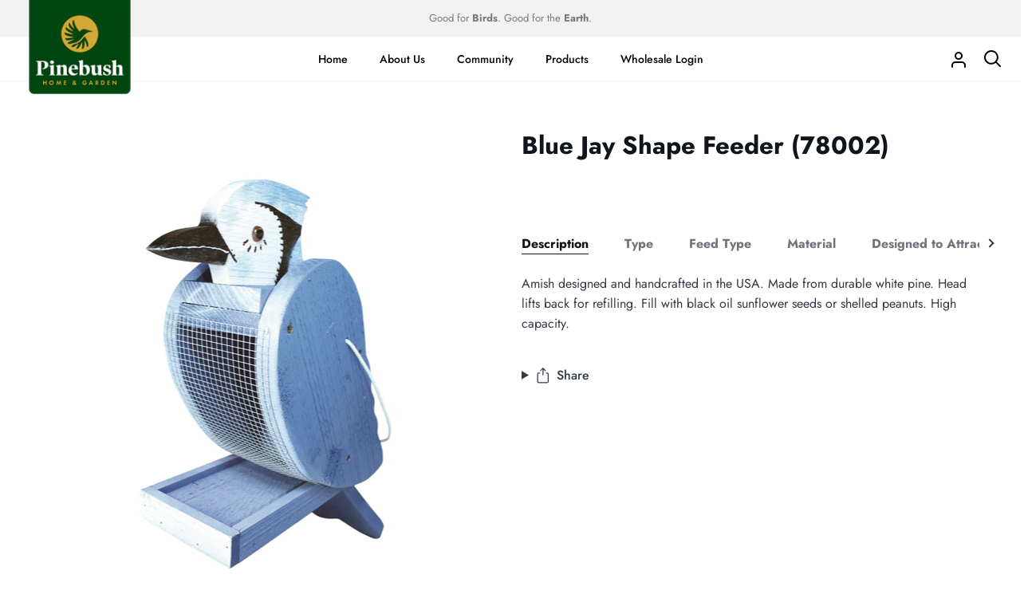

--- FILE ---
content_type: text/css
request_url: https://pbhomegarden.com/cdn/shop/t/3/assets/font-settings.css?v=6687399101565975751759332630
body_size: 994
content:
@font-face{font-family:Jost;font-weight:700;font-style:normal;src:url(//pbhomegarden.com/cdn/fonts/jost/jost_n7.921dc18c13fa0b0c94c5e2517ffe06139c3615a3.woff2?h1=cGluZWJ1c2gtaG9tZS1nYXJkZW4uYWNjb3VudC5teXNob3BpZnkuY29t&h2=cGJob21lZ2FyZGVuLmNvbQ&hmac=9246536285ae92af1aea81ddd026615b52a905bf05208778dea9780e5841d3c9) format("woff2"),url(//pbhomegarden.com/cdn/fonts/jost/jost_n7.cbfc16c98c1e195f46c536e775e4e959c5f2f22b.woff?h1=cGluZWJ1c2gtaG9tZS1nYXJkZW4uYWNjb3VudC5teXNob3BpZnkuY29t&h2=cGJob21lZ2FyZGVuLmNvbQ&hmac=0512eac3353ef1f6107bf975a4ec129dd9e91eafe0e60bc3ec89257e418d5d19) format("woff")}@font-face{font-family:Jost;font-weight:400;font-style:normal;src:url(//pbhomegarden.com/cdn/fonts/jost/jost_n4.d47a1b6347ce4a4c9f437608011273009d91f2b7.woff2?h1=cGluZWJ1c2gtaG9tZS1nYXJkZW4uYWNjb3VudC5teXNob3BpZnkuY29t&h2=cGJob21lZ2FyZGVuLmNvbQ&hmac=ae4ff0d7ac441596b01c9cbaf09ddf5439a6f499032d206e3744ecca8c63d5ec) format("woff2"),url(//pbhomegarden.com/cdn/fonts/jost/jost_n4.791c46290e672b3f85c3d1c651ef2efa3819eadd.woff?h1=cGluZWJ1c2gtaG9tZS1nYXJkZW4uYWNjb3VudC5teXNob3BpZnkuY29t&h2=cGJob21lZ2FyZGVuLmNvbQ&hmac=9ee6cde3fd98a87d8154a08840c429bf0ef35957ffabcb6d57c97d75209fb97c) format("woff")}@font-face{font-family:Barlow;font-weight:500;font-style:normal;src:url(//pbhomegarden.com/cdn/fonts/barlow/barlow_n5.a193a1990790eba0cc5cca569d23799830e90f07.woff2?h1=cGluZWJ1c2gtaG9tZS1nYXJkZW4uYWNjb3VudC5teXNob3BpZnkuY29t&h2=cGJob21lZ2FyZGVuLmNvbQ&hmac=43059d4e5c792287b5f100afa545d9b2980d78ac0aa8d6ef8b3281cf04ba6098) format("woff2"),url(//pbhomegarden.com/cdn/fonts/barlow/barlow_n5.ae31c82169b1dc0715609b8cc6a610b917808358.woff?h1=cGluZWJ1c2gtaG9tZS1nYXJkZW4uYWNjb3VudC5teXNob3BpZnkuY29t&h2=cGJob21lZ2FyZGVuLmNvbQ&hmac=0b3f8e7abd07938e4ac6f46ea76746eac212b1e0f6f8235a66857ed02082462c) format("woff")}@font-face{font-family:Jost;font-weight:600;font-style:normal;src:url(//pbhomegarden.com/cdn/fonts/jost/jost_n6.ec1178db7a7515114a2d84e3dd680832b7af8b99.woff2?h1=cGluZWJ1c2gtaG9tZS1nYXJkZW4uYWNjb3VudC5teXNob3BpZnkuY29t&h2=cGJob21lZ2FyZGVuLmNvbQ&hmac=7cb06f6f4ba946651268dc6594f3b5b3f23b1debbb6f31e07b2b7faca67c1e80) format("woff2"),url(//pbhomegarden.com/cdn/fonts/jost/jost_n6.b1178bb6bdd3979fef38e103a3816f6980aeaff9.woff?h1=cGluZWJ1c2gtaG9tZS1nYXJkZW4uYWNjb3VudC5teXNob3BpZnkuY29t&h2=cGJob21lZ2FyZGVuLmNvbQ&hmac=c97292d6aa2a841ba1c898140e3fb2cdd4942f5d27b36a47ef46dba45e23cd85) format("woff")}@font-face{font-family:Jost;font-weight:500;font-style:normal;src:url(//pbhomegarden.com/cdn/fonts/jost/jost_n5.7c8497861ffd15f4e1284cd221f14658b0e95d61.woff2?h1=cGluZWJ1c2gtaG9tZS1nYXJkZW4uYWNjb3VudC5teXNob3BpZnkuY29t&h2=cGJob21lZ2FyZGVuLmNvbQ&hmac=afb718f7daa30c7eba593129960882defa1cb3046e9bda1f5e885baa087b2eb6) format("woff2"),url(//pbhomegarden.com/cdn/fonts/jost/jost_n5.fb6a06896db583cc2df5ba1b30d9c04383119dd9.woff?h1=cGluZWJ1c2gtaG9tZS1nYXJkZW4uYWNjb3VudC5teXNob3BpZnkuY29t&h2=cGJob21lZ2FyZGVuLmNvbQ&hmac=b4eb682d1f10b8665f69ab5e166a9834b9c2b84c631a6afe6ab13d169f85d73f) format("woff")}@font-face{font-family:Jost;font-weight:800;font-style:normal;src:url(//pbhomegarden.com/cdn/fonts/jost/jost_n8.3cf5e98b5ecbf822f9fccf0e49e49a03e21bd8ac.woff2?h1=cGluZWJ1c2gtaG9tZS1nYXJkZW4uYWNjb3VudC5teXNob3BpZnkuY29t&h2=cGJob21lZ2FyZGVuLmNvbQ&hmac=f9cbd0ec23149d9bf2ef60c8474914d56bcf9cffef3e6ef277f0a20db0ec0644) format("woff2"),url(//pbhomegarden.com/cdn/fonts/jost/jost_n8.dbe90b7c788249ac8931bcf34b35a1a9cdfaf184.woff?h1=cGluZWJ1c2gtaG9tZS1nYXJkZW4uYWNjb3VudC5teXNob3BpZnkuY29t&h2=cGJob21lZ2FyZGVuLmNvbQ&hmac=05c8467c61eab8133d7a341db251b0ebe82c27d8b09c46396aaca11aa797a57d) format("woff")}@font-face{font-family:Barlow;font-weight:600;font-style:normal;src:url(//pbhomegarden.com/cdn/fonts/barlow/barlow_n6.329f582a81f63f125e63c20a5a80ae9477df68e1.woff2?h1=cGluZWJ1c2gtaG9tZS1nYXJkZW4uYWNjb3VudC5teXNob3BpZnkuY29t&h2=cGJob21lZ2FyZGVuLmNvbQ&hmac=7681ee92b2d3c20432a2a2aeb502428fa8694f77ffcafc8ac08063cdd44e9d7c) format("woff2"),url(//pbhomegarden.com/cdn/fonts/barlow/barlow_n6.0163402e36247bcb8b02716880d0b39568412e9e.woff?h1=cGluZWJ1c2gtaG9tZS1nYXJkZW4uYWNjb3VudC5teXNob3BpZnkuY29t&h2=cGJob21lZ2FyZGVuLmNvbQ&hmac=b3fc12fb776f7f782b1c280d727aae7d644e969d8e38eb0d8ff5625e4cfc8d0b) format("woff")}@font-face{font-family:Jost;font-weight:400;font-style:italic;font-display:swap;src:url(//pbhomegarden.com/cdn/fonts/jost/jost_i4.b690098389649750ada222b9763d55796c5283a5.woff2?h1=cGluZWJ1c2gtaG9tZS1nYXJkZW4uYWNjb3VudC5teXNob3BpZnkuY29t&h2=cGJob21lZ2FyZGVuLmNvbQ&hmac=2c142276d073b52b6aac894988d114e4f0dfe2a6e291f5aabcb622a4ee86c4c5) format("woff2"),url(//pbhomegarden.com/cdn/fonts/jost/jost_i4.fd766415a47e50b9e391ae7ec04e2ae25e7e28b0.woff?h1=cGluZWJ1c2gtaG9tZS1nYXJkZW4uYWNjb3VudC5teXNob3BpZnkuY29t&h2=cGJob21lZ2FyZGVuLmNvbQ&hmac=c3a9727bcc547c14bd1c49e3c2e31e2f75bfc406c08c73f3c5f4200e5a464ac0) format("woff")}@font-face{font-family:Jost;font-weight:500;font-style:italic;font-display:swap;src:url(//pbhomegarden.com/cdn/fonts/jost/jost_i5.a6c7dbde35f2b89f8461eacda9350127566e5d51.woff2?h1=cGluZWJ1c2gtaG9tZS1nYXJkZW4uYWNjb3VudC5teXNob3BpZnkuY29t&h2=cGJob21lZ2FyZGVuLmNvbQ&hmac=916d1a883b8a6b2cd9febad9c1b9a39a35bd16c430fbb994815df4fb9a572cde) format("woff2"),url(//pbhomegarden.com/cdn/fonts/jost/jost_i5.2b58baee736487eede6bcdb523ca85eea2418357.woff?h1=cGluZWJ1c2gtaG9tZS1nYXJkZW4uYWNjb3VudC5teXNob3BpZnkuY29t&h2=cGJob21lZ2FyZGVuLmNvbQ&hmac=1770dab8b70a3fa00f56ed5ac34ad7689ee035f3faff2700647fa13c98ed9e04) format("woff")}@font-face{font-family:Jost;font-weight:600;font-style:italic;font-display:swap;src:url(//pbhomegarden.com/cdn/fonts/jost/jost_i6.9af7e5f39e3a108c08f24047a4276332d9d7b85e.woff2?h1=cGluZWJ1c2gtaG9tZS1nYXJkZW4uYWNjb3VudC5teXNob3BpZnkuY29t&h2=cGJob21lZ2FyZGVuLmNvbQ&hmac=0b115d3732787fbf8ebadcbbae7c18ebf4b77c2d5fe81262f80e24a487486f3f) format("woff2"),url(//pbhomegarden.com/cdn/fonts/jost/jost_i6.2bf310262638f998ed206777ce0b9a3b98b6fe92.woff?h1=cGluZWJ1c2gtaG9tZS1nYXJkZW4uYWNjb3VudC5teXNob3BpZnkuY29t&h2=cGJob21lZ2FyZGVuLmNvbQ&hmac=ad8ba64c7e06e2ffb84411050217c7f4e4a280f2911c64945da2019f8f0b010e) format("woff")}@font-face{font-family:Jost;font-weight:700;font-style:italic;font-display:swap;src:url(//pbhomegarden.com/cdn/fonts/jost/jost_i7.d8201b854e41e19d7ed9b1a31fe4fe71deea6d3f.woff2?h1=cGluZWJ1c2gtaG9tZS1nYXJkZW4uYWNjb3VudC5teXNob3BpZnkuY29t&h2=cGJob21lZ2FyZGVuLmNvbQ&hmac=85853410ba2085b054916840f158d4142fdbf6f41746608229f64cdd9fb0e07e) format("woff2"),url(//pbhomegarden.com/cdn/fonts/jost/jost_i7.eae515c34e26b6c853efddc3fc0c552e0de63757.woff?h1=cGluZWJ1c2gtaG9tZS1nYXJkZW4uYWNjb3VudC5teXNob3BpZnkuY29t&h2=cGJob21lZ2FyZGVuLmNvbQ&hmac=0035030a6f3a3b144f0c2f112aaa3b375b0814c537543605e71c54b690917e23) format("woff")}@font-face{font-family:Jost;font-weight:800;font-style:italic;font-display:swap;src:url(//pbhomegarden.com/cdn/fonts/jost/jost_i8.c9686e83cd2cfb3a5bd986d83933736a3315b2e8.woff2?h1=cGluZWJ1c2gtaG9tZS1nYXJkZW4uYWNjb3VudC5teXNob3BpZnkuY29t&h2=cGJob21lZ2FyZGVuLmNvbQ&hmac=5b44386504760c6fd47e991a3e81f7499e323acb475c7c706b590394646fc14f) format("woff2"),url(//pbhomegarden.com/cdn/fonts/jost/jost_i8.525974c10da834b988c3927fcde002d48ad15cb1.woff?h1=cGluZWJ1c2gtaG9tZS1nYXJkZW4uYWNjb3VudC5teXNob3BpZnkuY29t&h2=cGJob21lZ2FyZGVuLmNvbQ&hmac=8749e1eb8281b388fd370b9027b3cbaaf0a8887fe2dc9ffa1944b8114fb5afc6) format("woff")}
/*# sourceMappingURL=/cdn/shop/t/3/assets/font-settings.css.map?v=6687399101565975751759332630 */
